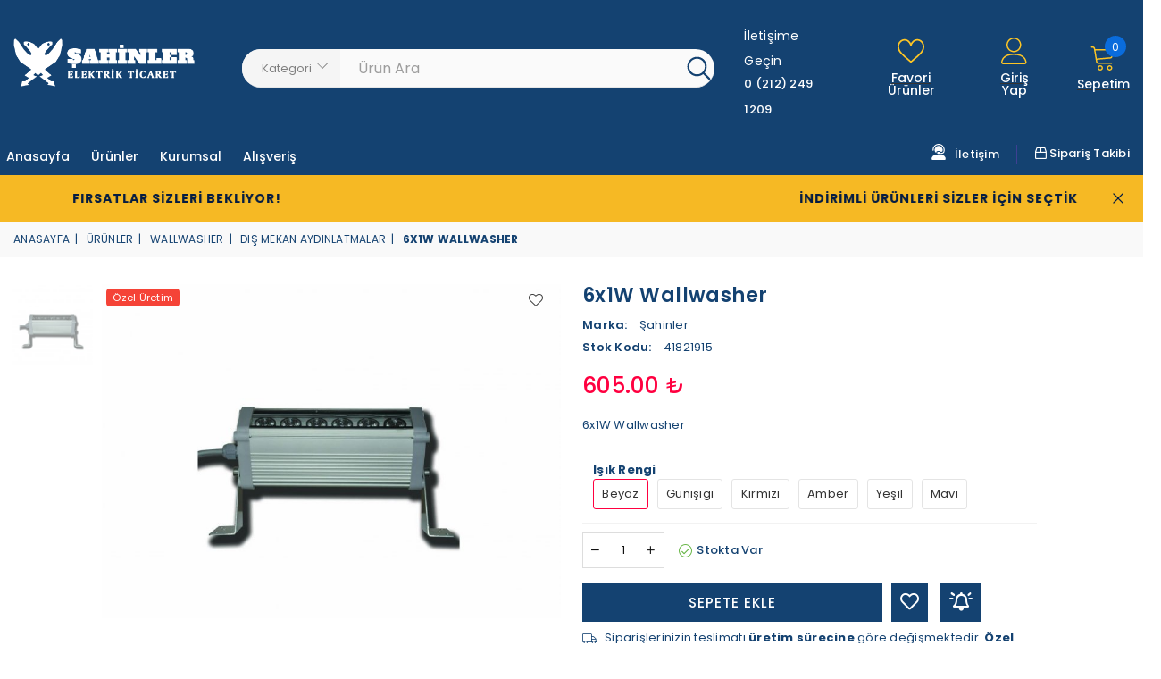

--- FILE ---
content_type: text/html; charset=UTF-8
request_url: https://www.sahinleraydinlatma.com/request/sepet-icerik
body_size: -132
content:
<div class="minicart-content" id="sepet_icerik">
            <div> Sepetinizde Ürün Bulunmamaktadır.</div>
    </div>


--- FILE ---
content_type: application/javascript
request_url: https://www.sahinleraydinlatma.com/assets/js/custom.js
body_size: 5220
content:

/* post */
$(document).on("submit",".postForm",function(e){
    e.preventDefault();
    var post = $(this);
    $.ajax({
        type: post.attr("method"),
        url: _url+post.attr("action"),
        data: new FormData(post[0]),
        processData: false,
        contentType: false,
        dataType: 'json',
        uploadProgress: function(event, position, total, percentComplete) {
            swal({
                title: "Yükleniyor",
                text : "Lütfen Bekleyiniz",
                type : "info",
                showConfirmButton: false
            });
        },
        beforeSend: function(){
            swal({
                title: "Yükleniyor",
                text : "Lütfen Bekleyiniz",
                type : "info",
                showConfirmButton: false
            });
        },
        success: function(data) {
            if(data.title){
                if(data.reload){
                    sweetAlert({
                        title	: data.title,
                        text 	: data.message,
                        type	: data.type
                    },
                    function(){
                        if(data.url){
                            location.href = data.url;
                        }else{
                            window.location.reload(true);
                        }
                    });
                }else{
                    sweetAlert(data.title,data.message,data.type);
                }
            }else{ 
                if(data.message){
                    location.href = data.message;
                }else{
                    window.location.reload(true);
                }
            }
            return false;
        }
    });
});
function post(action,id){
    $.post(_url+action,{id:id},function(data){
        if(data.title){
            if(data.reload){
                sweetAlert({
                    title	: data.title,
                    text 	: data.message,
                    type	: data.type
                },
                function(){
                    if(data.url){
                        location.href = data.url;
                    }else{
                        window.location.reload(true);
                    }
                });
            }else{
                sweetAlert(data.title,data.message,data.type);
            }
        }else{ 
            if(data.message){
                location.href = data.message;
            }else{
                window.location.reload(true);
            }
        }
        return false;
    }, "json");
}
$("#teslimat_il").change(function(){
    $.post("request/ilce-filter",{id:$(this).val()},function(rsp){
        $("#teslimat_ilce").html(rsp);
    });
});
$("#fatura_il").change(function(){
    $.post("request/ilce-filter",{id:$(this).val()},function(rsp){
        $("#fatura_ilce").html(rsp);
    });
});

function sil(type,id){
    $.post("request/sil",{type:type,id:id},function(data){
        if(data.reload){
            sweetAlert({
                title	: data.title,
                text 	: data.message,
                type	: data.type
            },
            function(){
                if(data.url){
                    location.href = data.url;
                }else{
                    window.location.reload(true);
                }
            });
        }else{
            sweetAlert(data.title,data.message,data.type,function(){
                window.location.reload();
            });
        }
    },"json");
}

function updateCart(id, adet, max_adet){
    if(adet <= max_adet){
        setCookie("sepet["+id+"]",adet,1);
        window.location.reload();
    }else{
        sweetAlert("Uyarı","En fazla "+max_adet+" adet ürün ekleyebilirsiniz.","warning");
    }
}

function sepet_sil(id){
    $.post("request/sepet-sil",{id:id},function(data){
        if(data.reload){
            sweetAlert({
                title   : data.title,
                text    : data.message,
                type    : data.type
            },
            function(){
                if(data.url){
                    location.href = data.url;
                }else{
                    window.location.reload(true);
                }
            });
        }else{
            sweetAlert(data.title,data.message,data.type,function(){
                window.location.reload();
            });
        }
    },"json");
}

function sepetModalsil(id){
    $.post("request/sepetModalsil",{id:id},function(data){
        if(data.reload){
            sweetAlert({
                title   : data.title,
                text    : data.message,
                type    : data.type
            },
            function(){
                if(data.url){
                    location.href = data.url;
                }else{
                    window.location.reload(true);
                }
            });
        }else{
            sweetAlert(data.title,data.message,data.type,function(){
                window.location.reload();
            });
        }

        // Modal içeriğini yükle
        $('#pro-addtocart-popup').load("request/sepetModal", function (response, status, xhr) {
            if (status == "success") {
                // Modalı aç
                $('#pro-addtocart-popup').magnificPopup('open');
            } else if (status == "error") {
                console.log("Hata: " + xhr.status + " " + xhr.statusText);
            }
        });
        
    },"json");
}
function sepete_ekle(id,adet){
    if(id && adet){
        $.post("request/sepete-ekle",{id:id,adet:adet,inline:1},function(data){
            if(data.title){
                if(data.reload){
                    sweetAlert({
                        title	: data.title,
                        text 	: data.message,
                        type	: data.type
                    },
                    function(){
                        if(data.url){
                            location.href = data.url;
                        }else{
                            window.location.reload(true);
                        }
                    });
                }else{
                    sweetAlert(data.title,data.message,data.type);
                }
            }else{ 
                if(data.message){
                    location.href = data.message;
                }else{
                    window.location.reload(true);
                }
            }
            return false;
        },"json"); 
    }
}



$(".basket-plus").click(function() {
    var postid = $(this).attr('data-id');
    $.post("request/sepet-arttir",{"product_key":postid},function(data){
        if(data.title){
            if(data.reload){
                sweetAlert({
                    title   : data.title,
                    text    : data.message,
                    type    : data.type
                },
                function(){
                    if(data.url){
                        location.href = data.url;
                    }else{
                        window.location.reload(true);
                    }
                });
            }else{
                sweetAlert(data.title,data.message,data.type);
            }
        }else{ 
            if(data.message){
                location.href = data.message;
            }else{
                window.location.reload(true);
            }
        }
        return false;
    },"json");
    $("#basket-content").load("request/sepet-icerik");
    $("#basket-count").load("request/sepet-say");
});

$(".basket-minus").click(function() {
    var postid = $(this).attr('data-id');
    $.post("request/sepet-azalt",{"product_key":postid},function(data){
        if(data.title){
            if(data.reload){
                sweetAlert({
                    title   : data.title,
                    text    : data.message,
                    type    : data.type
                },
                function(){
                    if(data.url){
                        location.href = data.url;
                    }else{
                        window.location.reload(true);
                    }
                });
            }else{
                sweetAlert(data.title,data.message,data.type);
            }
        }else{ 
            if(data.message){
                location.href = data.message;
            }else{
                window.location.reload(true);
            }
        }
        return false;
    },"json");
    $("#basket-content").load("request/sepet-icerik");
    $("#basket-count").load("request/sepet-say");
});

$("button[name=siparis-takip]").click(function(e){
    let takip_no = $("input[name='takip_no']").val();
    $.post("request/siparis-takip",{takip_no:takip_no},function(rsp){
        $("#siparis_takip").html(rsp);
    });
});

$("#teslimat_il").change(function(){
    $.post("request/ilce-filter",{id:$(this).val()},function(rsp){
        $("#teslimat_ilce").html(rsp);
    });
});
$("#fatura_il").change(function(){
    $.post("request/ilce-filter",{id:$(this).val()},function(rsp){
        $("#fatura_ilce").html(rsp);
    });
});
$("#adres_defteri").change(function(){
    $.post("request/adres-defteri",{id:$(this).val()},function(rsp){
        $("#teslimat_il").val(rsp[0].il);
        $("#teslimat_ilce").html("<option value="+rsp[0].ilce+">"+rsp[0].ilce_adi+"</option>");
        $("input[name='teslimat_bilgileri[adres]']").val(rsp[0].adres);

        $("input[name='teslimat_bilgileri[unvan]']").val(rsp[0].unvan);
        $("input[name='teslimat_bilgileri[vergi_dairesi]']").val(rsp[0].vergi_dairesi);
        $("input[name='teslimat_bilgileri[vergi_no]']").val(rsp[0].vergi_no);
        $("input[name='teslimat_bilgileri[adres_tip]']").val(rsp[0].adres_tip);
    }, "json");
});


$(function(){
    $(".wishlist").click(function(){
        var postid = $(this).attr('data-id'); 
        $.post("request/favoriEkle",{id:postid},function(data){
            if(data.title){
                if(data.reload){
                    sweetAlert({
                        title   : data.title,
                        text    : data.message,
                        type    : data.type
                    },
                    function(){
                        if(data.url){
                            location.href = data.url;
                        }else{
                            window.location.reload(true);
                        }
                    });
                }else{
                    sweetAlert(data.title,data.message,data.type);
                }
            }else{ 
                if(data.message){
                    location.href = data.message;
                }else{
                    window.location.reload(true);
                }
            }
            return false;
        },"json"); 

    });
});


$(function(){
    $(".wishlist-delete").click(function(){
        var postid = $(this).attr('data-id'); 
        $.post("request/favoriSil",{id:postid},function(data){
            if(data.title){
                if(data.reload){
                    sweetAlert({
                        title   : data.title,
                        text    : data.message,
                        type    : data.type
                    },
                    function(){
                        if(data.url){
                            location.href = data.url;
                        }else{
                            window.location.reload(true);
                        }
                    });
                }else{
                    sweetAlert(data.title,data.message,data.type);
                }
            }else{ 
                if(data.message){
                    location.href = data.message;
                }else{
                    window.location.reload(true);
                }
            }
            return false;
        },"json"); 

    });
});


$("#slider-range").click(function(){
    $.ajax({
      url: 'request/urun-filtre',
      type: 'POST',
      data: $("#filter_form").serialize(),
      success: function (response) {
        $(".product-items").html(response);
      }
    });
});





$("input[type='checkbox'],input[type='radio'], input[name='urun_ara'], input[name='min'], input[name='max'], select[name=urun-sirala]").bind("change",function(){
    $.ajax({
        url: 'request/urun-filtre',
        type: 'POST',
        data: $("#filter_form").serialize(),
        success: function (response) {
            $(".product-items").html(response);
            $(".pagenation").remove();
        }
    });
});

// Slider değeri değiştiğinde
$("#slider-range").on("slide", function(event, ui) {

    $.ajax({
        url: 'request/urun-filtre',
        type: 'POST',
        data: $("#filter_form").serialize(),
        success: function (response) {
            // Başarılı cevap geldiğinde ürünleri yenile
            $(".product-items").html(response);
            $(".pagenation").remove(); // Sayfalama öğesini kaldır
        }
    });
});


$(".basket-qty").change(function() {
    var postid = $(this).attr('data-id'); 
    var adet = $(this).val();
    $.post("request/sepet-adet",{"id":postid,"adet":adet},function(data){
        if(data.title){
            if(data.reload){
                sweetAlert({
                    title   : data.title,
                    text    : data.message,
                    type    : data.type
                },
                function(){
                    if(data.url){
                        location.href = data.url;
                    }else{
                        window.location.reload(true);
                    }
                });
            }else{
                sweetAlert(data.title,data.message,data.type);
            }
        }else{ 
            if(data.message){
                location.href = data.message;
            }else{
                window.location.reload(true);
            }
        }
        return false;
    },"json");
});



function sepet_adet(id, element) {
    var adet = $(element).val();
    $.post("request/sepetModalAdet", { "id": id, "adet": adet }, function (data) {
        if (data.title) {
            if (data.reload) {
                sweetAlert({
                    title: data.title,
                    text: data.message,
                    type: data.type
                },
                    function () {
                        if (data.url) {
                            location.href = data.url;
                        } else {
                            window.location.reload(true);
                        }
                    });
            } else {
                sweetAlert(data.title, data.message, data.type);
            }
        } else {
            if (data.message) {
                location.href = data.message;
            } else {
                window.location.reload(true);
            }
        }

        // Modal içeriğini yükle
        $('#pro-addtocart-popup').load("request/sepetModal", function (response, status, xhr) {
            if (status == "success") {
                // Modalı aç
                $('#pro-addtocart-popup').magnificPopup('open');
            } else if (status == "error") {
                console.log("Hata: " + xhr.status + " " + xhr.statusText);
            }
        });
    }, "json");
}


$(".basket-add").click(function () {
    $.ajax({
        url: 'request/sepete-ekle',
        type: 'POST',
        data: $("#product-basket").serialize(),
        success: function (data) {
            $("#basket").html(data);
            $('#pro-addtocart-popup').load("request/sepetModal", function (response, status, xhr) {
                if (status == "success") {
                    $('#pro-addtocart-popup').magnificPopup('open');
                } else if (status == "error") {
                    console.log("Hata: " + xhr.status + " " + xhr.statusText);
                }
            });
        }
    });
    $("#basket-content").load("request/sepet-icerik");
    $(".basket-count").load("request/sepet-say");
});


$(window).on('load', function() {
    $("#basket-content").load("request/sepet-icerik");
    $(".basket-count").load("request/sepet-say");
});






$(".icon-basket").click(function () {
    var postid = $(this).attr('data-id');
    $.ajax({
        url: 'request/sepete-ekle',
        type: 'POST',
        data: {"product_key":postid,"adet" : "1"},
        success: function (data) {
            $("#basket").html(data);
            $('#pro-addtocart-popup').load("request/sepetModal", function (response, status, xhr) {
                if (status == "success") {
                    $('#pro-addtocart-popup').magnificPopup('open');
                } else if (status == "error") {
                    console.log("Hata: " + xhr.status + " " + xhr.statusText);
                }
            });
        }
    });
    $("#basket-content").load("request/sepet-icerik");
    $(".basket-count").load("request/sepet-say");
});


$(".notification").click(function() {
    var postid = $('.notification').attr('data-id');
    $.ajax({
        url: 'request/urun-bildirim',
        type: 'POST',
        data: {"id":postid},
        success: function (data) {
            $("#notification-add").html(data);
            $('#notification-popup').magnificPopup('open');
        }
    });
});



$('[data-sepete-ekle]').click(function(){
    $('#sepete_ekle_durum').removeClass().html('');
        var devam = 0;
        var secenek_id = 0;

        if(parseInt($('[name="adet"]').val()) < 1){
          $('#sepete_ekle_durum').addClass('hata').html('LÃ¼tfen geÃ§erli bir adet giriniz.');
        }else{
            if($('.varyant li').length){
              if($('.varyant li').hasClass('aktif')){
                if(parseInt($('[name="adet"]').val()) <= parseInt($('[data-stok].aktif').attr('data-stok'))){
                  secenek_id =  $('[data-stok].aktif').attr('data-secenek-id');
                  devam = 1;
                }else{
                  $('#sepete_ekle_durum').addClass('hata').html('Bu SeÃ§enekten En Fazla '+ $('[data-stok].aktif').attr('data-stok') +' Adet Alabilirsiniz.');
                }
              }else{
                $('#sepete_ekle_durum').addClass('hata').html('LÃ¼tfen bir seÃ§enek seÃ§iniz.');
              }
            }else{
              devam = 1;
            }
        }
    });

Number.prototype.formatMoney = function(decPlaces, thouSeparator, decSeparator) {
    var n = this,
        decPlaces = isNaN(decPlaces = Math.abs(decPlaces)) ? 2 : decPlaces,
        decSeparator = decSeparator == undefined ? "." : decSeparator,
        thouSeparator = thouSeparator == undefined ? "," : thouSeparator,
        sign = n < 0 ? "-" : "",
        i = parseInt(n = Math.abs(+n || 0).toFixed(decPlaces)) + "",
        j = (j = i.length) > 3 ? j % 3 : 0;
    return sign + (j ? i.substr(0, j) + thouSeparator : "") + i.substr(j).replace(/(\d{3})(?=\d)/g, "$1" + thouSeparator) + (decPlaces ? decSeparator + Math.abs(n - i).toFixed(decPlaces).slice(2) : "");
};

$('.custom-control-variation').click(function(){
    var varyant_id = $(this).data("id");
    $(".varyant-"+varyant_id).click(function(){
        if($(".varyant-"+varyant_id).hasClass("active")){
            $(".varyant-"+varyant_id).removeClass("active");
        }
        $(this).addClass("active");
        var total_price = 0;
        
        $('.custom-control-label.active').each(function() {
            total_price += parseInt($(this).attr('data-fiyat'));
        });

        Number.prototype.formatMoney = function(decimals, decimalSeparator, thousandSeparator) {
            var n = this,
                c = isNaN(decimals) ? 2 : Math.abs(decimals), // kesirli kısım basamak sayısı
                d = decimalSeparator || '.', // ondalık ayırıcı
                t = thousandSeparator || ',', // binlik ayırıcı
                s = n < 0 ? '-' : '', // işaret
                i = parseInt(n = Math.abs(+n || 0).toFixed(c)) + '', // tam sayı kısmı
                j = (j = i.length) > 3 ? j % 3 : 0;

            return s +
                (j ? i.substr(0, j) + t : '') +
                i.substr(j).replace(/(\d{3})(?=\d)/g, '$1' + t) +
                (c ? d + Math.abs(n - i).toFixed(c).slice(2) : '');
        };

        var guncelFiyat = parseFloat($('[data-guncel-fiyat]').attr('data-guncel-fiyat')); 
        var fiyat = (guncelFiyat + total_price).formatMoney(2, '.', ',');

        $('[data-guncel-fiyat]').html(fiyat + ' ₺');
    })
})

/*
function whatshappSiparis() {
    var wpPhone = $('.phone-btn.wp').attr('whtsapptelefon');
    $("body").on("click", ".phone-btn.wp", function () {
        if (window.innerWidth > 768) {
            var site = window.location.href;
            window.open("https://web.whatsapp.com/send?phone=" + wpPhone + "&text=Merhaba "+ firma_adi +", bu ürünün siparişini vermek istiyorum " + site + "");
        } else {
            var socialAppMessage = "Merhaba "+ firma_adi +", bu ürünün siparişini vermek istiyorum" + encodeURIComponent(productDetailModel.productName) + " - " + encodeURIComponent(window.location.href);
            window.location.href = "whatsapp://send?phone=" + wpPhone + "&text=" + socialAppMessage;
        }
    });
}
whatshappSiparis();*/

$("#eye").click(function() {
    var password = document.getElementById("enterPW");
  if (password.type === "password") {
    password.type = "text";
    $('#eye').toggleClass("fa-eye fa-eye-slash");
  } else {
    password.type = "password";
    $('#eye').toggleClass("fa-eye-slash fa-eye");
  }
});


function initMenuMobile() {
    var iconMenu = $('[data-mobile-menu]'),
        itemDropdown = $('.site-nav-mobile .menu-lv-item.dropdown .menu_mobile_link'),
        btnClose = $(".background-overlay, .halo-sidebar-close"),
        navTitle = $('.nav-title-mobile');

        if (iconMenu.length) {
            iconMenu.on('click', (event) => {
                event.preventDefault();
                event.stopPropagation();

                $('body').addClass('menu-sidebar_show');
            });

            btnClose.on('click', (event) => {
                event.preventDefault();
                event.stopPropagation();
                if ($('body').hasClass('menu-sidebar_show')) {
                    $('body').removeClass('menu-sidebar_show');
                }
            });

            itemDropdown.on('click', (event) => {
                // event.preventDefault();
                // event.stopPropagation();

                var $target = $(event.target);
                $target.parent().siblings().removeClass('is-open').addClass('is-hidden');
                $target.parent().removeClass('is-hidden').addClass('is-open');
            });

            navTitle.on('click', (event) => {
                event.preventDefault();
                event.stopPropagation();

                var $target = $(event.target);
                var $target = $(event.currentTarget),
                    $parentLv1 = $target.parents('.menu-lv-1'),
                    $parentLv2 = $target.parents('.menu-lv-2'),
                    $parentLv3 = $target.parents('.menu-lv-3');

                    if ($parentLv3.length > 0) {
                        $parentLv3.siblings().removeClass('is-hidden');
                        $parentLv3.removeClass('is-open');
                    } else if ($parentLv2.length > 0) {
                        $parentLv2.siblings().removeClass('is-hidden');
                        $parentLv2.removeClass('is-open');
                    } else if ($parentLv1.length > 0) {
                        $parentLv1.siblings().removeClass('is-hidden');
                        $parentLv1.removeClass('is-open');
                    }
            });
        }
}

initMenuMobile();


$(".mobileSearch-toggle").on('click', function () {
    $(".template-index").addClass("search_sidebar-show");
});



$(".halo-sidebar-close").on('click', function () {
    $(".template-index").removeClass("search_sidebar-show");
});


$(".mobileMenu-toggle").on('click', function () {
    $(".template-index").addClass("menu-sidebar_show");
});



$(".halo-sidebar-close").on('click', function () {
    $(".template-index").removeClass("menu-sidebar_show");
});





$("#adres_tip").on("change", function(){
    var val = $(this).val();

    // Tüm ilgili inputları seç
    var userInputs = $(".address-type-user input");
    var companyInputs = $(".address-type-company input");

    // Tüm inputları disabled hale getir
    userInputs.prop("disabled", true);
    companyInputs.prop("disabled", true);

    // Seçilen değere göre ilgili inputları etkinleştir
    if (val == 1) {
        $(".address-type-user").css("display", "flex");
        $(".address-type-company").fadeOut();
        userInputs.prop("disabled", false);
    } else {
        $(".address-type-company").css("display", "flex");
        $(".address-type-user").fadeOut();
        companyInputs.prop("disabled", false);
    }
});



$("#adres_defteri").on("change", function() {
    // Modal'i kapat
    $("#address-drawer").modal("hide");
});


--- FILE ---
content_type: application/javascript
request_url: https://www.sahinleraydinlatma.com/assets/js/main.js
body_size: 9744
content:
/*********************************************************************************
 Template Name: Optimal Multipurpose eCommerce Bootstrap 5 Html Template
 Description: A perfect template to build beautiful and unique Fashion websites. It comes with nice and clean design.
 Version: 1.0
 **********************************************************************************/


/*************************************************
 1. Preloader Loading
 2. Promotional Bar Header
 3. Top Bar Slider Header
 4. Header Search Drawer
 5. Setting Box dropdown
 6. Masonry Collection Banners
 7. Mobile Main Menu
 8. Promotion / Notification Cookie Bar 
 9. Slick Slider
 10. Sidebar Categories Level links
 11. Price Range Slider
 12. Color Swacthes
 13. Footer links for mobiles
 14. Show hide Product Tags
 15. Show hide Product Filters
 16. Timer Count Down
 17. Scroll Top
 18. Height Product Grid Image
 19. Product Zoom
 20. Product Detail Slider
 21. Product Sticky Bottom Cart
 22. Product Page Popup
 23. Quantity Plus Minus
 24. Visitor Fake Message
 25. Tabs With Accordian Responsive
 26. Product Tabs
 27. Image to background js
 28. Sticky Product Slider
 29. Infinite Scroll js
 30. QuickView Popup
 31. Tooltip
 32. Product Grid/List change view
 33. Write Review Toggle Box
 34. Background Parallax image
 *************************************************/

(function ($) {
    // Start of use strict
    'use strict';

    /*-----------------------------------------
     1. Preloader Loading 
     -----------------------------------------*/
    function pre_loader() {
        $("#load").fadeOut();
        $('#pre-loader').delay(500).fadeOut(500);
    }
    pre_loader();

    function dismiss() {
        $(".product-notification .close").on('click', function () {
            $(".product-notification").hide().fadeOut('slow');
        });
    }
    dismiss();

    /*-----------------------------------------
     2. Promotional Bar Header 
     -----------------------------------------*/
    function promotional_bar() {
        $(".closeHeader").on('click', function () {
            $(".promotion-header").slideUp();
            Cookies.set('promotion', 'true', {expires: 1});
            return false;
        });
    }
    promotional_bar();

    /*-----------------------------------------
     3. Top Bar Slider Header
     ----------------------------------------- */
    function promotional_bar_slider() {
        $('.topbar-slider-items').slick({
            dots: false,
            slidesToShow: 1,
            slidesToScroll: 1,
            arrows: true,
            autoplay: true,
            autoplaySpeed: 5000
        });
    }
    promotional_bar_slider();

    /* 3.1 Top Bar Slider */
    function topbar_slider() {
        $('.topBar-slider').slick({
            dots: false,
            slidesToShow: 3,
            slidesToScroll: 1,
            arrows: false,
            autoplay: true,
            autoplaySpeed: 4000,
            responsive: [
                {
                    breakpoint: 1024,
                    settings: {
                        slidesToShow: 1,
                        slidesToScroll: 1
                    }
                }
            ]
        });
    }
    topbar_slider();

    /* 3.2 Top Bar Slider 2 */
    function topbar_slider_style1() {
        $('.topBar-slider-style1').slick({
            dots: false,
            slidesToShow: 1,
            slidesToScroll: 1,
            arrows: false,
            autoplay: true,
            autoplaySpeed: 4000,
            fade: true
        });
    }
    topbar_slider_style1();

    /* 3.3 Store Bar Slider */
    function store_bar_slider() {
        $('.store-slider-items').slick({
            dots: false,
            slidesToShow: 3,
            slidesToScroll: 1,
            arrows: false,
            autoplay: true,
            autoplaySpeed: 6000,
            responsive: [
                {
                    breakpoint: 1199,
                    settings: {
                        slidesToShow: 2,
                        slidesToScroll: 1
                    }
                }
            ]
        });
    }
    store_bar_slider();

    /*-----------------------------------------
     4. Header Search Drawer
     -----------------------------------------*/
    $('.modalOverly, .closeSearch').on('click', function () {
        $('#search-popup').removeClass("active");
        $('body').removeClass("showOverly searchact");
    });

    $('.header-main .site-search').on('click', function (e) {
        e.preventDefault();
        $('body').addClass("showOverly searchact");
        $('#search-popup').addClass("active");
        //$('.header-main').addClass("searchact");
        $('.user-links,#set_box,#cart-drawer').removeClass("active");
        setTimeout(function () {
            $('input[name=q]').focus();
        }, 600);
    });

    /*-----------------------------------------
     5. Setting Box dropdown
     -----------------------------------------*/
    function setting_box() {
        $(".setting-link").on("click", function () {
            $("#settingsBox").toggleClass("active");
        });
        $("body").on("click", function (e) {
            var t = $(e.target);
            t.parents().is("#settingsBox") || t.parents().is(".setting-link") || t.is(".setting-link") || $("#settingsBox").removeClass("active");
        });
    }
    setting_box();

    /* 5.1 User Links dropdown */
    function user_links() {
        $(".user-link").on("click", function () {
            $("#userLinks").toggleClass("active");
        });
        $("body").on("click", function (e) {
            var t = $(e.target);
            t.parents().is("#userLinks") || t.parents().is(".user-link") || t.is(".user-link") || $("#userLinks").removeClass("active");
        });
    }
    user_links();

    /*-----------------------------------------
     6. Masonry Collection Banners
     -----------------------------------------*/
    var $grid = $('.banner-grid, .collection-page-grid, .category-page-grid, .lookbook, .custom-text-masonry-items').masonry({
        itemSelector: '.banner-item, .collection-page-item, .category-grid-item, .grid-lookbook, .custom-text-masonry-item',
        percentPosition: true,
        columnWidth: '.grid-sizer'
    });

    // layout Masonry after each image loads
    $grid.imagesLoaded().progress(function () {
        $grid.masonry();
    });

    $(".btn-shop").on("click", function () {
        $(".products .grid-lb, .grid-lookbook").removeClass("active"),
                $(this).next().addClass("active"), $(this).parents(".grid-lookbook").addClass("active");
    });
    $(".btn-shop-close").on("click", function () {
        $(this).parent().removeClass("active");
    });

    /*-----------------------------------------
     7. Mobile Main Menu
     -----------------------------------------*/
    var selectors = {
        body: 'body',
        sitenav: '#siteNav',
        navLinks: '#siteNav .lvl1 > a',
        menuToggle: '.js-mobile-nav-toggle',
        mobilenav: '.mobile-nav-wrapper',
        menuLinks: '#MobileNav .an',
        closemenu: '.closemobileMenu'
    };

    $(selectors.navLinks).each(function () {
        if ($(this).attr('href') == window.location.pathname)
            $(this).addClass('active');
    });

    $(selectors.menuToggle).on("click", function () {
        body: 'body',
                $(selectors.mobilenav).toggleClass("active");
        $(selectors.body).toggleClass("menuOn");
        $(selectors.menuToggle).toggleClass('mobile-nav--open mobile-nav--close');
    });

    $(selectors.closemenu).on("click", function () {
        body: 'body',
                $(selectors.mobilenav).toggleClass("active");
        $(selectors.body).toggleClass("menuOn");
        $(selectors.menuToggle).toggleClass('mobile-nav--open mobile-nav--close');
    });

    $("body").on('click', function (event) {
        var $target = $(event.target);
        if (!$target.parents().is(selectors.mobilenav) && !$target.parents().is(selectors.menuToggle) && !$target.is(selectors.menuToggle)) {
            $(selectors.mobilenav).removeClass("active");
            $(selectors.body).removeClass("menuOn");
            $(selectors.menuToggle).removeClass('mobile-nav--close').addClass('mobile-nav--open');
        }
    });

    $(selectors.menuLinks).on('click', function (e) {
        e.preventDefault();
        $(this).toggleClass('an-plus-l an-minus-l');
        $(this).parent().next().slideToggle();
    });

    /*--------------------------------------
     8. Promotion / Notification Cookie Bar 
     -------------------------------------- */
    function cookie_promo() {
        if ($.cookie('promotion') != 'true') {
            $(".notification-bar").show();
        }
        $(".close-announcement").on('click', function () {
            $(".notification-bar").slideUp();
            $.cookie('promotion', 'true', {expires: 1});
        });
    }
    cookie_promo();

    /*-----------------------------------------
     9. Slick Slider
     -----------------------------------------*/
    /* 9.1 Homepage Slideshow */
    function home_slider() {
        $('.home-slideshow').slick({
            dots: true,
            infinite: true,
            slidesToShow: 1,
            slidesToScroll: 1,
            fade: true,
            arrows: true,
            autoplay: true,
            autoplaySpeed: 8000,
            lazyLoad: 'ondemand'
        });
    }
    home_slider();

    // Full Size Banner on the Any Screen
    $(window).resize(function () {
        var bodyheight = $(this).height() - 35;
        $(".sliderFull .bg-size").height(bodyheight);
    }).resize();

    /* 9.2 Sidebar Product */
    function side_product_slider() {
        $('.sideProSlider').slick({
            dots: false,
            slidesToShow: 1,
            slidesToScroll: 1,
            arrows: true,
            autoplay: true,
            autoplaySpeed: 2500
        });
    }
    side_product_slider();

    /* 9.3 Category Page Slideshow */
    function category_slider() {
        $('.category-banner-slider').slick({
            dots: false,
            slidesToShow: 1,
            slidesToScroll: 1,
            arrows: true
        });
    }
    category_slider();


    /* 9.4 Products Slider */
    function product_slider() {
        $('.productSlider').slick({
            dots: false,
            infinite: true,
            slidesToShow: 5,
            slidesToScroll: 2,
            arrows: true,
            responsive: [
                {
                    breakpoint: 1024,
                    settings: {
                        slidesToShow: 3,
                        slidesToScroll: 1
                    }
                },
                {
                    breakpoint: 767,
                    settings: {
                        slidesToShow: 2,
                        slidesToScroll: 1
                    }
                }
            ]

        });
    }
    product_slider();

    /* 9.5 Products Slider Style2 3 Items */
    function product_slider1() {
        $('.productSlider-style1').slick({
            dots: false,
            infinite: true,
            slidesToShow: 3,
            slidesToScroll: 1,
            arrows: true,
            responsive: [
                {
                    breakpoint: 1024,
                    settings: {
                        slidesToShow: 3,
                        slidesToScroll: 1
                    }
                },
                {
                    breakpoint: 767,
                    settings: {
                        slidesToShow: 2,
                        slidesToScroll: 1
                    }
                }
            ]
        });
    }
    product_slider1();

    /* 9.6 Products Slider Style3 */
    function product_slider2() {
        $('.productSlider-style2').slick({
            dots: false,
            infinite: true,
            slidesToShow: 5,
            slidesToScroll: 1,
            arrows: true,
            responsive: [
                {
                    breakpoint: 1200,
                    settings: {
                        slidesToShow: 4,
                        slidesToScroll: 1
                    }
                },
                {
                    breakpoint: 1024,
                    settings: {
                        slidesToShow: 3,
                        slidesToScroll: 1
                    }
                },
                {
                    breakpoint: 767,
                    settings: {
                        slidesToShow: 2,
                        slidesToScroll: 1
                    }
                }
            ]
        });
    }
    product_slider2();

    /* 9.7 Products Slider Fullwidth */
    function product_slider_full() {
        $('.productSlider-fullwidth').slick({
            dots: false,
            infinite: true,
            slidesToShow: 6,
            slidesToScroll: 1,
            arrows: true,
            responsive: [
                {
                    breakpoint: 1024,
                    settings: {
                        slidesToShow: 3,
                        slidesToScroll: 1
                    }
                },
                {
                    breakpoint: 600,
                    settings: {
                        slidesToShow: 2,
                        slidesToScroll: 1
                    }
                }
            ]
        });
    }
    product_slider_full();

    /* 9.8 Product Page */
    function product_slider_ppage() {
        $('.productPageSlider').slick({
            dots: false,
            infinite: true,
            slidesToShow: 5,
            slidesToScroll: 1,
            arrows: true,
            responsive: [
                {
                    breakpoint: 1024,
                    settings: {
                        slidesToShow: 3,
                        slidesToScroll: 1
                    }
                },
                {
                    breakpoint: 767,
                    settings: {
                        slidesToShow: 2,
                        slidesToScroll: 1
                    }
                }
            ]
        });
    }
    product_slider_ppage();


    /* 9.9 Collection Slider */
    function collection_slider() {
        $('.collection-grid-slider').slick({
            dots: false,
            infinite: true,
            slidesToShow: 5,
            slidesToScroll: 1,
            arrows: true,
            autoplay: true,
            autoplaySpeed: 2000,
            responsive: [
                {
                    breakpoint: 1200,
                    settings: {
                        slidesToShow: 4,
                        slidesToScroll: 1
                    }
                },
                {
                    breakpoint: 1024,
                    settings: {
                        slidesToShow: 3,
                        slidesToScroll: 1
                    }
                },
                {
                    breakpoint: 768,
                    settings: {
                        slidesToShow: 2,
                        slidesToScroll: 1
                    }
                }
            ]
        });
    }
    collection_slider();

    /* 9.10 Collection Slider 3 Items */
    function collection_slider_3items() {
        $('.collection-slider-3items').slick({
            dots: false,
            infinite: true,
            slidesToShow: 3,
            slidesToScroll: 1,
            arrows: true,
            autoplay: true,
            autoplaySpeed: 5000,
            responsive: [
                {
                    breakpoint: 768,
                    settings: {
                        slidesToShow: 2
                    }
                }
            ]
        });
    }
    collection_slider_3items();

    /* 9.11 Collection Slider 4 Items */
    function collection_slider_4items() {
        $('.collection-slider-4items').slick({
            dots: false,
            infinite: true,
            slidesToShow: 4,
            slidesToScroll: 1,
            arrows: true,
            autoplay: true,
            autoplaySpeed: 5000,
            responsive: [
                {
                    breakpoint: 999,
                    settings: {
                        slidesToShow: 3
                    }
                },
                {
                    breakpoint: 768,
                    settings: {
                        slidesToShow: 2
                    }
                }
            ]
        });
    }
    collection_slider_4items();

    /* 9.12 Collection Slider 6 Items */
    function collection_slider_6items() {
        $('.collection-slider-6items').slick({
            dots: false,
            infinite: true,
            slidesToShow: 6,
            slidesToScroll: 1,
            arrows: true,
            autoplay: true,
            autoplaySpeed: 2000,
            responsive: [
                {
                    breakpoint: 1200,
                    settings: {
                        slidesToShow: 4,
                        slidesToScroll: 1
                    }
                },
                {
                    breakpoint: 1024,
                    settings: {
                        slidesToShow: 3,
                        slidesToScroll: 1
                    }
                },
                {
                    breakpoint: 768,
                    settings: {
                        slidesToShow: 2,
                        slidesToScroll: 1
                    }
                }
            ]
        });
    }
    collection_slider_6items();

    /* 9.13 Collection Slider 7 Items */
    function collection_slider_7items() {
        $('.collection-slider-7items').slick({
            dots: false,
            infinite: true,
            slidesToShow: 7,
            slidesToScroll: 1,
            arrows: true,
            autoplay: true,
            autoplaySpeed: 2000,
            responsive: [
                {
                    breakpoint: 1200,
                    settings: {
                        slidesToShow: 4,
                        slidesToScroll: 1
                    }
                },
                {
                    breakpoint: 1024,
                    settings: {
                        slidesToShow: 3,
                        slidesToScroll: 1
                    }
                },
                {
                    breakpoint: 768,
                    settings: {
                        slidesToShow: 2,
                        slidesToScroll: 1
                    }
                }
            ]
        });
    }
    collection_slider_7items();

    /* 9.14 Collection Slider2 4 Items */
    function collection_slider1() {
        $('.collection-grid-4item').slick({
            dots: false,
            infinite: true,
            slidesToShow: 4,
            slidesToScroll: 1,
            arrows: true,
            responsive: [
                {
                    breakpoint: 1024,
                    settings: {
                        slidesToShow: 3,
                        slidesToScroll: 1
                    }
                },
                {
                    breakpoint: 600,
                    settings: {
                        slidesToShow: 3,
                        slidesToScroll: 1
                    }
                },
                {
                    breakpoint: 480,
                    settings: {
                        slidesToShow: 2,
                        slidesToScroll: 1
                    }
                }
            ]
        });
    }
    collection_slider1();


    /* 9.15 Latest Blog Slider */
    function blogpost_slider() {
        $('.blog-post-slider').slick({
            dots: false,
            infinite: true,
            slidesToShow: 3,
            slidesToScroll: 1,
            arrows: true,
            responsive: [
                {
                    breakpoint: 991,
                    settings: {
                        slidesToShow: 2,
                        slidesToScroll: 1
                    }
                },
                {
                    breakpoint: 768,
                    settings: {
                        slidesToShow: 1,
                        slidesToScroll: 1
                    }
                }
            ]
        });
    }
    blogpost_slider();

    /* 9.16 Blog Slider2 4 Items */
    function blogpost_slider_style1() {
        $('.blog-post-slider-style1').slick({
            dots: false,
            infinite: true,
            slidesToShow: 4,
            slidesToScroll: 1,
            arrows: true,
            responsive: [
                {
                    breakpoint: 991,
                    settings: {
                        slidesToShow: 3,
                        slidesToScroll: 1
                    }
                },
                {
                    breakpoint: 768,
                    settings: {
                        slidesToShow: 2,
                        slidesToScroll: 1
                    }
                },
                {
                    breakpoint: 480,
                    settings: {
                        slidesToShow: 1,
                        slidesToScroll: 1
                    }
                }
            ]
        });
    }
    blogpost_slider_style1();

    /* 9.17 Blog Slider3 2 Items */
    function blogpost_slider_style2() {
        $('.blog-post-slider-style2').slick({
            dots: false,
            infinite: true,
            slidesToShow: 2,
            slidesToScroll: 1,
            arrows: true,
            responsive: [
                {
                    breakpoint: 575,
                    settings: {
                        slidesToShow: 1,
                        slidesToScroll: 1
                    }
                }
            ]
        });
    }
    blogpost_slider_style2();

    /* 9.18 Logo Slider */
    function logo_slider() {
        $('.logo-bar').slick({
            dots: false,
            infinite: true,
            slidesToShow: 6,
            slidesToScroll: 1,
            arrows: true,
            responsive: [
                {
                    breakpoint: 1024,
                    settings: {
                        slidesToShow: 4,
                        slidesToScroll: 1
                    }
                },
                {
                    breakpoint: 600,
                    settings: {
                        slidesToShow: 3,
                        slidesToScroll: 1
                    }
                },
                {
                    breakpoint: 480,
                    settings: {
                        slidesToShow: 2,
                        slidesToScroll: 1
                    }
                }
            ]
        });
    }
    logo_slider();

    /* 9.19 Testimonial Slider */
    function testimonial_slider() {
        $('.quotes-slider').slick({
            dots: true,
            infinite: true,
            slidesToShow: 3,
            slidesToScroll: 1,
            arrows: true,
            adaptiveHeight: true,
            responsive: [
                {
                    breakpoint: 1200,
                    settings: {
                        slidesToShow: 3,
                        slidesToScroll: 1,
                        arrows: false
                    }
                },
                {
                    breakpoint: 1024,
                    settings: {
                        slidesToShow: 2,
                        slidesToScroll: 1,
                        arrows: false
                    }
                },
                {
                    breakpoint: 767,
                    settings: {
                        slidesToShow: 1,
                        slidesToScroll: 1,
                        arrows: false
                    }
                }
            ]
        });
    }
    testimonial_slider();

    /* 9.20 Testimonial Slider 2 */
    function testimonial_slider_1item() {
        $('.quotes-slider-1item').slick({
            dots: true,
            infinite: true,
            slidesToShow: 1,
            slidesToScroll: 1,
            arrows: true,
            adaptiveHeight: true
        });
    }
    testimonial_slider_1item();


    /* 9.21 Instagram Slider */
    function instagram_slider() {
        $('.instagram-slider').slick({
            dots: false,
            infinite: true,
            slidesToShow: 7,
            slidesToScroll: 1,
            arrows: true,
            responsive: [
                {
                    breakpoint: 1024,
                    settings: {
                        slidesToShow: 4,
                        slidesToScroll: 1
                    }
                },
                {
                    breakpoint: 600,
                    settings: {
                        slidesToShow: 3,
                        slidesToScroll: 1
                    }
                },
                {
                    breakpoint: 480,
                    settings: {
                        slidesToShow: 2,
                        slidesToScroll: 1
                    }
                }
            ]
        });
    }
    instagram_slider();

    /* 9.22 Instagram Slider 2 */
    function instagram_slider_style2() {
        $('.instagram-slider-style2').slick({
            dots: false,
            infinite: true,
            slidesToShow: 5,
            slidesToScroll: 1,
            autoplay: true,
            autoplaySpeed: 5000,
            arrows: true,
            responsive: [
                {
                    breakpoint: 1024,
                    settings: {
                        slidesToShow: 4,
                        slidesToScroll: 1
                    }
                },
                {
                    breakpoint: 600,
                    settings: {
                        slidesToShow: 3,
                        slidesToScroll: 1
                    }
                },
                {
                    breakpoint: 480,
                    settings: {
                        slidesToShow: 2,
                        slidesToScroll: 1
                    }
                }
            ]
        });
    }
    instagram_slider_style2();

    /*-----------------------------------
     10. Sidebar Categories Level links
     -------------------------------------*/
    function categories_level() {
        $(".sidebar_categories .sub-level a").on("click", function () {
            $(this).toggleClass('active');
            $(this).next(".sublinks").slideToggle("slow");
        });
    }
    categories_level();

    $(".filter-widget .widget-title").on("click", function () {
        $(this).next().slideToggle('300');
        $(this).toggleClass("active");
    });

    /*-----------------------------------
     11. Price Range Slider
     -------------------------------------*/
    function price_slider() {
        $("#slider-range").slider({
            range: true,
            min: 0,
            max: $("#slider-range").data("max"),
            values: [0, $("#slider-range").data("max")],
            slide: function (event, ui) {
                $("#min").val(ui.values[0]);
                $("#max").val(ui.values[1]);
            }
        });
        $( "#amount" ).val( $( "#slider-range" ).slider( "values", 0 ) + " TL " +" - " + $( "#slider-range" ).slider( "values", 1 ) + " TL " );
        $("#min").val($("#slider-range").slider("values", 0));
        $("#max").val($("#slider-range").slider("values", 1));
    }   
    price_slider();

    

    /*-----------------------------------
     12. Color Swacthes
     -------------------------------------*/
    function color_swacthes() {
        $.each($(".swacth-list"), function () {
            var n = $(".swacth-btn");
            n.on("click", function () {
                $(this).parent().find(n).removeClass("checked");
                $(this).addClass("checked");
            });
        });
    }
    color_swacthes();

    function img_swacthes() {
        var selector = '.swatches li';
        $(selector).on('click', function () {
            $(selector).removeClass('active');
            $(this).addClass('active');
        });
    }
    img_swacthes();

    

    /*-----------------------------------
     13. Footer links for mobiles
     -------------------------------------*/
    function footer_dropdown() {
        $(".footer-links .h4").on('click', function () {
            if ($(window).width() < 767) {
                $(this).next().slideToggle();
                $(this).toggleClass("active");
            }
        });
    }
    footer_dropdown();

    // Resize Function 
    var resizeTimer;
    $(window).resize(function (e) {
        clearTimeout(resizeTimer);
        resizeTimer = setTimeout(function () {
            $(window).trigger('delayed-resize', e);
        }, 250);
    });
    $(window).on("load resize", function (e) {
        if ($(window).width() > 767) {
            $(".footer-links ul").show();
        } else {
            $(".footer-links ul").hide();
        }
    });


    /* Blog Pages Sidebar Widget +/- */
    function blog_sidebar_dropdown() {
        $(".blog-sidebar .widget-title").on("click", function () {
            if ($(window).width() < 991) {
                $(this).next().slideToggle('300');
                $(this).toggleClass("active");
            }
        });
    }
    blog_sidebar_dropdown();
    $(window).on("load resize", function (e) {
        if ($(window).width() > 991) {
            $(".blog-sidebar .widget-content").show();
        } else {
            $(".blog-sidebar .widget-content").hide();
        }
    });

    /*-------------------------------
     14. Show hide Product Tags
     ----------------------------------*/
    $(".product-tags li").eq(10).nextAll().hide();
    $('.btnview').on('click', function () {
        $(".product-tags li").not('.filter--active').show();
        $(this).hide();
    });

    /*-------------------------------
     15. Show hide Product Filters
     ----------------------------------*/
    $('.btn-filter').on("click", function () {
        $(".filterbar").toggleClass("active");
    });
    $('.closeFilter').on("click", function () {
        $(".filterbar").removeClass("active");
    });
    // Hide Cart on document click
    $("body").on('click', function (event) {
        var $target = $(event.target);
        if (!$target.parents().is(".filterbar") && !$target.is(".btn-filter")) {
            $(".filterbar").removeClass("active");
        }
    });

    /*-------------------------------
     16. Timer Count Down
     ----------------------------------*/
    $('[data-countdown]').each(function () {
        var $this = $(this),
                finalDate = $(this).data('countdown');
        $this.countdown(finalDate, function (event) {
            $this.html(event.strftime('<span class="ht-count days"><span class="count-inner"><span class="time-count">%-D</span> <span>Gün</span></span></span> <span class="ht-count hour"><span class="count-inner"><span class="time-count">%-H</span> <span>Saat</span></span></span> <span class="ht-count minutes"><span class="count-inner"><span class="time-count">%M</span> <span>Dakika</span></span></span> <span class="ht-count second"><span class="count-inner"><span class="time-count">%S</span> <span>Saniye</span></span></span>'));
        });
    });

    /*-------------------------------
     17. Scroll Top
     ---------------------------------*/
    function scroll_top() {
        $("#site-scroll").on("click", function () {
            $("html, body").animate({scrollTop: 0}, 1000);
            return false;
        });
    }
    scroll_top();

    $(window).scroll(function () {
        if ($(this).scrollTop() > 300) {
            $("#site-scroll").fadeIn();
        } else {
            $("#site-scroll").fadeOut();
        }
    });

    /*-------------------------------
     18. Height Product Grid Image
     ----------------------------------*/
    function productGridView() {
        var gridRows = [];
        var tempRow = [];
        productGridElements = $('.grid-products .item');
        productGridElements.each(function (index) {
            if ($(this).css('clear') != 'none' && index != 0) {
                gridRows.push(tempRow);
                tempRow = [];
            }
            tempRow.push(this);

            if (productGridElements.length == index + 1) {
                gridRows.push(tempRow);
            }
        });

        $.each(gridRows, function () {
            var tallestHeight = 0;
            var tallestHeight1 = 0;
            $.each(this, function () {
                $(this).find('.product-image > a').css('height', '');
                elHeight = parseInt($(this).find('.product-image').css('height'));
                if (elHeight > tallestHeight) {
                    tallestHeight = elHeight;
                }
            });

            $.each(this, function () {
                if ($(window).width() > 768) {
                    $(this).find('.product-image > a').css('height', tallestHeight);
                }
            });
        });
    }

    /*--------------------------
     19. Product Zoom
     ---------------------------- */
    function product_zoom() {
        $(".zoompro").elevateZoom({
            gallery: "gallery",
            galleryActiveClass: "active",
            zoomWindowWidth: 300,
            zoomWindowHeight: 100,
            scrollZoom: false,
            zoomType: "inner",
            cursor: "crosshair"
        });
    }
    product_zoom();

    /*----------------------------
     20. Product Detail Slider
     ------------------------------ */
    /* Product Detail Vertical Thumb Slider */
    function product_thumb() {
        $('.product-dec-slider-2').slick({
            infinite: true,
            slidesToShow: 5,
            vertical: true,
            verticalSwiping: true,
            centerPadding: '0',
            draggable: true,
            slidesToScroll: 1
        });
    }
    product_thumb();

    /* Product Detail Page Horizontal Thumb Slider */
    function product_thumb1() {
        $('.product-thumb-style1').slick({
            infinite: true,
            slidesToShow: 10,
            stageMargin: 5,
            slidesToScroll: 1
        });
    }
    product_thumb1();

    /* Product Detail Page Horizontal 2 Slide with Thumb Slider 2 */
    function product_single_style2() {
        $('.product-single-style2').slick({
            slidesToShow: 2,
            slidesToScroll: 2,
            arrows: true,
            fade: false,
            infinite: false,
            speed: 1000,
            asNavFor: '.product-thumb-style2'
        });
        $('.product-thumb-style2').slick({
            slidesToShow: 5,
            slidesToScroll: 1,
            asNavFor: '.product-single-style2',
            dots: false,
            infinite: false,
            centerMode: false,
            focusOnSelect: true
        });
    }
    product_single_style2();

    /* Product Detail Page Center Slider */
    function product_center_mode() {
        $('.product-center-style3').slick({
            centerMode: true,
            infinite: true,
            centerPadding: '0',
            slidesToShow: 3,
            speed: 500,
            variableWidth: false,
            responsive: [
                {
                    breakpoint: 767,
                    settings: {
                        slidesToShow: 1,
                        slidesToScroll: 1
                    }
                },
                {
                    breakpoint: 480,
                    settings: {
                        slidesToShow: 1,
                        slidesToScroll: 1
                    }
                }
            ]
        });
    }
    product_center_mode();


    /*----------------------------
     21. Sticky Header and Product Sticky Bottom Cart
     ------------------------------ */
    function sticky_cart() {
        window.onscroll = function () {
            /* Sticky Header */
            if ($(window).scrollTop() > 145) {
                $('.header-main').addClass("sticky-header animated fadeInDown");
            } else {
                $('.header-main').removeClass("sticky-header fadeInDown");
            }
            /* End Sticky Header */

            $(window).scrollTop() > 600 && $(".stickyCart").length ? (
                    $("body.template-product").css("padding-bottom", "70px"),
                    $(".stickyCart").slideDown()) : ($("body.template-product").css("padding-bottom", "0"),
                    $(".stickyCart").slideUp());
        };
        $(".stickyOptions .selectedOpt").on("click", function () {
            $(".stickyOptions ul").slideToggle("fast");
        }),
                $(".stickyOptions .vrOpt").on("click", function (e) {
            var t = $(this).attr("data-val"),
                    s = $(this).attr("data-no"),
                    a = $(this).text();
            $(".selectedOpt").text(a), $(".stickyCart .selectbox").val(t).trigger("change"), $(".stickyOptions ul").slideUp("fast"), this.productvariants = JSON.parse(document.getElementById("ProductJson-" + i).innerHTML), $(".stickyCart .product-featured-img").attr("src", this.productvariants.variants[s].featured_image.src.replace(/(\.[^\.]*$|$)/, "_60x60$&"));
        });
    }
    sticky_cart();

    /*--------------------------
     22. Product Page Popup
     ---------------------------- */
    function video_popup() {
        if ($('.popup-video').length) {
            $('.popup-video').magnificPopup({
                type: 'iframe', mainClass: 'mfp-zoom-in', removalDelay: 400, preloader: false, fixedContentPos: false
            });
        }
    }
    video_popup();

    /* Size Popup */
    function size_popup() {
        $('.sizelink').magnificPopup({
            type: 'inline',
            midClick: true,
            mainClass: 'mfp-zoom-in',
            removalDelay: 400
        });
    }
    size_popup();

    /*ShippingInfo Popup */
    function shippingInfo_popup() {
        $('.shippingInfo').magnificPopup({
            type: 'inline',
            midClick: true,
            mainClass: 'mfp-zoom-in',
            removalDelay: 400
        });
    }
    shippingInfo_popup();

    /* Inquiry Popup */
    function inquiry_popup() {
        $('.emaillink').magnificPopup({
            type: 'inline',
            midClick: true,
            mainClass: 'mfp-zoom-in',
            removalDelay: 400
        });
    }
    inquiry_popup();

    /* Addtocart Popup */
    function addtocart_popup() {
        $('.pro-addtocart-popup').magnificPopup({
            type: 'inline',
            midClick: true,
            mainClass: 'mfp-zoom-in',
            removalDelay: 400
        });
    }
    addtocart_popup();

    /* Portfolio Popup */
    function portfolio_popup() {
        $('.portfolio-popup').magnificPopup({
            type: 'inline',
            midClick: true,
            mainClass: 'mfp-zoom-in',
            removalDelay: 400
        });
    }
    portfolio_popup();

    /*----------------------------------
     23. Quantity Plus Minus
     ------------------------------------*/
    function qnt_incre() {
        $(".qtyBtn").on("click", function () {
            var qtyField = $(this).parent(".qtyField"),
                    oldValue = $(qtyField).find(".qty").val(),
                    newVal = 1;

            if ($(this).is(".plus")) {
                newVal = parseInt(oldValue) + 1;
            } else if (oldValue > 1) {
                newVal = parseInt(oldValue) - 1;
            }
            $(qtyField).find(".qty").val(newVal);
        });
    }
    qnt_incre();

    /*----------------------------------
     24. Visitor Fake Message
     ------------------------------------*/
    var userLimit = $(".userViewMsg").attr('data-user'),
            userTime = $(".userViewMsg").attr('data-time');
    $(".uersView").text(Math.floor((Math.random() * userLimit)));
    setInterval(function () {
        $(".uersView").text(Math.floor((Math.random() * userLimit)));
    }, userTime);

    /*-----------------------------------
     25. Tabs With Accordian Responsive
     -------------------------------------*/
    $(".tab_content").hide();
    $(".tab_content:first").show();
    /* if in tab mode */
    $("ul.tabs li").on('click', function () {
        $(".tab_content").hide();
        var activeTab = $(this).attr("rel");
        $("#" + activeTab).fadeIn();

        $("ul.tabs li").removeClass("active");
        $(this).addClass("active");

        $(".tab_drawer_heading").removeClass("d_active");
        $(".tab_drawer_heading[rel^='" + activeTab + "']").addClass("d_active");

        $('.productSlider').slick('refresh');
        $('.productSlider-style2').slick('refresh');
    });
    /* if in drawer mode */
    $(".tab_drawer_heading").on('click', function () {
        $(".tab_content").hide();
        var d_activeTab = $(this).attr("rel");
        $("#" + d_activeTab).fadeIn();

        $(".tab_drawer_heading").removeClass("d_active");
        $(this).addClass("d_active");

        $("ul.tabs li").removeClass("d_active");
        $("ul.tabs li[rel^='" + d_activeTab + "']").addClass("d_active");

        $('.productSlider').slick('refresh');
        $('.productSlider-style2').slick('refresh');
    });
    $('ul.tabs li').last().addClass("tab_last");


    /*----------------------------------
     26. Product Tabs
     ------------------------------------*/
    $(".tab-content").hide();
    $(".tab-content:first").show();
    /* if in tab mode */
    $(".product-tabs li").on('click', function () {
        $(".tab-content").hide();
        var activeTab = $(this).attr("rel");
        $("#" + activeTab).fadeIn();

        $(".product-tabs li").removeClass("active");
        $(this).addClass("active");

        $(this).fadeIn();
        if ($(window).width() < 767) {
            var tabposition = $(this).offset();
            $("html, body").animate({scrollTop: tabposition.top - 70}, 700);
        }
    });

    $('.product-tabs li:first-child').addClass("active");
    $('.tab-container h3:first-child + .tab-content').show();

    /* if in drawer mode */
    $(".acor-ttl").on("click", function () {
        $(".tab-content").hide();
        var activeTab = $(this).attr("rel");
        $("#" + activeTab).fadeIn();

        $(".acor-ttl").removeClass("active");
        $(this).addClass("active");
        if ($(window).width() < 767) {
            var tabposition = $(this).offset();
            $("html, body").animate({scrollTop: tabposition.top}, 700);
        }
    });

    /* Below 767 Accordian style */
    $(".tabs-ac-style").on("click", function () {
        $(".tab-content").hide();
        var activeTab = $(this).attr("rel");
        $("#" + activeTab).fadeIn();

        $(".tabs-ac-style").removeClass("active");
        $(this).addClass("active");

        $(this).fadeIn();
        if ($(window).width() < 767) {
            var tabposition = $(this).offset();
            $("html, body").animate({scrollTop: tabposition.top}, 700);
        }
    });

    /* --------------------------------------
     27. Image to background js
     -------------------------------------- */
    $(".bg-top").parent().addClass('b-top');
    $(".bg-bottom").parent().addClass('b-bottom');
    $(".bg-center").parent().addClass('b-center');
    $(".bg-left").parent().addClass('b-left');
    $(".bg-right").parent().addClass('b-right');
    $(".bg_size_content").parent().addClass('b_size_content');
    $(".bg-img").parent().addClass('bg-size');
    $(".bg-img.blur-up").parent().addClass('');
    jQuery('.bg-img').each(function () {
        var el = $(this),
                src = el.attr('src'),
                parent = el.parent();
        parent.css({
            'background-image': 'url(' + src + ')',
            'background-size': 'cover',
            'background-position': 'center',
            'background-repeat': 'no-repeat'
        });
        el.hide();
    });

    /*----------------------------------
     28. Sticky Product Slider
     ------------------------------------*/
    function sticky_pro_slider() {
        $('.product-single-style2 .product-details-img').slick({
            dots: false,
            infinite: false,
            item: 1,
            slidesToScroll: 1,
            responsive: [{
                    breakpoint: 767,
                    settings: {
                        slidesToShow: 1
                    }
                }]
        });
        $(window).width() > 767 ? $(".product-single-style2 .product-details-img").slick("unslick") : $(".product-single-style2 .product-details-img").slick("refresh");
    }
    sticky_pro_slider();

    function sticky_pro_slider_style4() {
        $('.product-single-style4 .product-details-img .row').slick({
            dots: false,
            infinite: false,
            item: 1,
            slidesToScroll: 1,
            responsive: [{
                    breakpoint: 767,
                    settings: {
                        slidesToShow: 1
                    }
                }]
        });
        $(window).width() > 767 ? $(".product-single-style4 .product-details-img .row").slick("unslick") : $(".product-single-style4 .product-details-img .row").slick("refresh");
    }
    sticky_pro_slider_style4();


    /*-----------------------------------
     29. Infinite Scroll js
     -------------------------------------*/
    function load_more() {
        $(".product-load-more .item").slice(0, 12).show();
        $(".loadMore").on('click', function (e) {
            e.preventDefault();
            $(".product-load-more .item:hidden").slice(0, 4).slideDown();
            if ($(".product-load-more .item:hidden").length == 0) {
                $(".infinitpagin").html('<div class="btn rounded loadMore">no more products</div>');
            }
        });
    }
    load_more();

    function load_more_five() {
        $(".product-five-load-more .item").slice(0, 10).show();
        $(".loadMoreFive").on('click', function (e) {
            e.preventDefault();
            $(".product-five-load-more .item:hidden").slice(0, 5).slideDown();
            if ($(".product-five-load-more .item:hidden").length == 0) {
                $(".infinitpagin-five").html('<div class="btn rounded loadMoreFive">no more products</div>');
            }
        });
    }
    load_more_five();

    function load_more_listview() {
        $(".product-load-more .list-product").slice(0, 7).show();
        $(".loadMore").on('click', function (e) {
            e.preventDefault();
            $(".product-load-more .list-product:hidden").slice(0, 5).slideDown();
            if ($(".product-load-more .list-product:hidden").length == 0) {
                $(".infinitpagin").html('<div class="btn rounded loadMore">no more products</div>');
            }
        });
    }
    load_more_listview();

    function load_more_post() {
        $(".blog--grid-load-more .article").slice(0, 5).show();
        $(".loadMorepost").on('click', function (e) {
            e.preventDefault();
            $(".blog--grid-load-more .article:hidden").slice(0, 1).slideDown();
            if ($(".blog--grid-load-more .article:hidden").length == 0) {
                $(".loadmore-post").html('<div class="btn btn-lg rounded loadMorepost">No more Blog Post</div>');
            }
        });
    }
    load_more_post();
    /*-----------------------------------
     End Infinite Scroll js
     -------------------------------------*/

    /* --------------------------------------
     30. QuickView Popup
     -------------------------------------- */
    function quick_view_popup() {
        $("body").on("click", ".quick-view-popup", function (e) {
            $.ajax({
                beforeSend: function () {
                    $("body").addClass("loading");
                },
                complete: function () {
                    $("body").removeClass("loading");
                }
            });
        });

        $('.quick-view-popup').magnificPopup({
            items: {
                src: '#quickView-modal'
            },
            type: 'inline',
            midClick: true,
            removalDelay: 500,
            mainClass: 'mfp-zoom-in'
        });
    }
    quick_view_popup();

    /*------------------------------------
     31. Tooltip
     -------------------------------------*/
    function tooltip() {
        if ($(window).width() > 991) {
            // $('[data-toggle="tooltip"]').tooltip();
            var tooltipTriggerList = [].slice.call(document.querySelectorAll('[data-bs-toggle="tooltip"]'));
            var tooltipList = tooltipTriggerList.map(function (tooltipTriggerEl) {
                return new bootstrap.Tooltip(tooltipTriggerEl, {
                    trigger: 'hover'
                });
            });
        }
    }
    tooltip();

    /*------------------------------------
     32. Product Grid-List change view
     -------------------------------------*/
    function prd_change_view() {
        $('.change-view').on('click', function (e) {
            if ($(this).hasClass('prd-grid')) {
                $('.grid--view-items').removeClass('prd-list').addClass('prd-grid');
            } else if ($(this).hasClass('prd-list')) {
                $('.grid--view-items').removeClass('prd-grid').addClass('prd-list');
            }
        });

        $('.change-view').on('click', function () {
            $('.change-view').removeClass('change-view--active');
            $(this).addClass('change-view--active');
        });
    }
    prd_change_view();

    /*------------------------------------
     33. Write Review Toggle Box
     -------------------------------------*/
    function write_review() {
        $(".write-review-btn").on("click", function (e) {
            $('.write-review-btn').toggleClass('active');
            $(".product-review-form").slideToggle();
            e.preventDefault();
        });
    }
    write_review();
    
    /*------------------------------------
     34. Background Parallax image
     -------------------------------------*/
    function background_parallax_img() {
        var parallax = -0.5;
        var $bg_images = $(".background-parallax");
        var offset_tops = [];
        $bg_images.each(function (i, el) {
            offset_tops.push($(el).offset().top);
        });

        $(window).scroll(function () {
            var dy = $(this).scrollTop();
            $bg_images.each(function (i, el) {
                var ot = offset_tops[i];
                $(el).css("background-position", "50% " + (dy - ot) * parallax + "px");
            });
        });
    }
    background_parallax_img();
    function initOpenSearchForm() {
        var inputSearch = $(".header-search__form .header-search__input"),
            quickSearchResul = inputSearch.parents(".header-search").find(".quickSearchResultsWrap");

        inputSearch.focus(function() {
            quickSearchResul.addClass("show");
            $('body').addClass("quickSearchResult-show");
        });

        $(document).on('click', (event) => {
            if ($('.quickSearchResultsWrap').hasClass('show') && ($(event.target).closest('.header-search').length === 0)) {
                $('.quickSearchResultsWrap').removeClass('show');
            $('body').removeClass('quickSearchResult-show');
            }
        });

        $('halo-search-close').on('click', (event) => {
            event.preventDefault();
            event.stopPropagation();
            if ($('body').hasClass('quickSearchResult-show')) {
               $('body').removeClass('quickSearchResult-show');
                $('.quickSearchResultsWrap').removeClass('show');
            }
        });
    }
    initOpenSearchForm();

    function initCloseAnnouncementBar() {
        var announcementBar = $('.announcement-bar__message'),
            closeAnnouncement = announcementBar.find('[data-close-announcement');

        // if ($.cookie('AnnouncementBar') == 'closed') {
        //     announcementBar.remove();
        // } else {
        //     announcementBar.css('opacity', 1);
        // };

        announcementBar.css('opacity', 1);

        closeAnnouncement.off('click.closeHeaderTop').on('click.closeHeaderTop', function(e) {
            e.preventDefault();
            e.stopPropagation();

            announcementBar.remove();
            // $.cookie('AnnouncementBar', 'closed', {
            //     expires: 1,
            //     path: '/'
            // });
        });

    }
    initCloseAnnouncementBar();

    function initSliderAnnouncementBar(){
        var announcement_bar = $('[data-announcement-bar-carousel]'),
            announcement_item = announcement_bar.find('.message');

        if(announcement_bar.length > 0){
            if(!announcement_item.hasClass('slick-initialized')){
                console.log("announcement_item",announcement_item)
                announcement_item.slick({
                    infinite: true,
                    vertical: true,
                    slidesToShow: 1,
                    slidesToScroll: 1,
                    dots: false,
                    arrows: true,
                    autoplay: true,
                    autoplaySpeed: 3000,
                    nextArrow: '<button type="button" class="slick-arrow slick-next" aria-label="Slide Next">' + iconArrow + '</button>',
                    prevArrow: '<button type="button" class="slick-arrow slick-prev" aria-label="Slide Prev">' + iconArrow + '</button>',
                });
            }
        }
    }
    initSliderAnnouncementBar();

})(jQuery);



